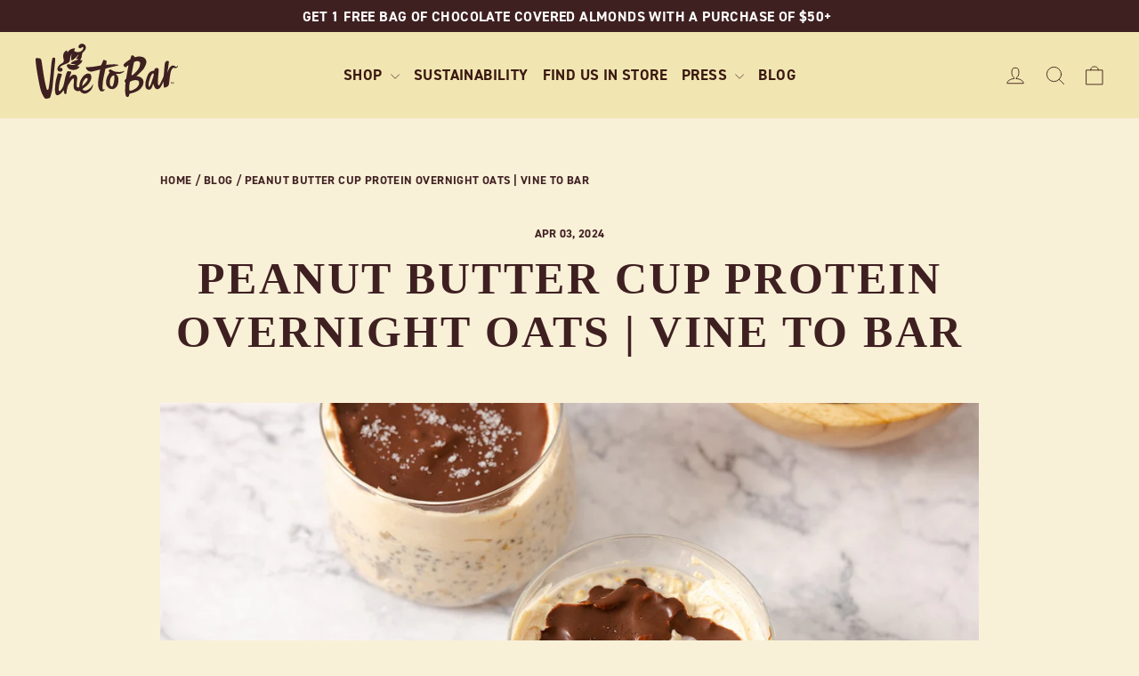

--- FILE ---
content_type: image/svg+xml
request_url: https://www.vinetobar.com/cdn/shop/files/Vine-to-Bar.svg?v=1759753876&width=160
body_size: 2715
content:
<svg id="Layer_2" data-name="Layer 2" xmlns="http://www.w3.org/2000/svg" viewBox="0 0 181.26 69.87">
  <defs>
    <style>
      .cls-1 {
        fill: #3f2021;
      }
    </style>
  </defs>
  <g id="Layer_1-2" data-name="Layer 1">
    <path class="cls-1" d="M1.09,30.68c.49,3.61,2,11.91,2.63,15.38.63,3.47,2.19,10.88,3.07,13.61.88,2.73,2.69,6.82,4.21,8.76,1.52,1.94,3.04,1.36,3.04,1.36,0,0,1.81-.3,3.18-.65s1.5-1.27,2.57-4.94c1.07-3.67,1.59-7.67,1.96-11.19.37-3.52,1.23-12.27,1.67-16.86.44-4.59,1.41-12.79,1.6-15.4.19-2.61-.22-2.99-1.92-3.16-1.69-.17-1.96,1.41-2.58,5.04-.62,3.63-.96,9.25-1.43,14.6-.47,5.35-1.09,9.97-1.38,12.45-.29,2.47-.75,5.53-1.16,7.26-.41,1.73-1.09,1.75-1.32,1.7-.23-.05-.77.09-1.29-1.55-.52-1.65-1.74-7.16-2.14-8.98-.4-1.82-1.83-10.22-2.38-13.94-.56-3.73-1.43-10-1.91-12.64-.49-2.64-2.04-2.93-2.59-3-.55-.07-2.14-.2-3.13-.26-.99-.06-1.53.11-1.7.8-.16.7-.05,2.44-.05,2.44.03.95.56,5.57,1.05,9.18Z"></path>
    <path class="cls-1" d="M72.2,35.3l1.83-.43c1.83-.43,8.13-2.11,8.13-2.11,0,0-1.51,8.39-2.1,11.61-.58,3.23-.47,7.87-.44,8.52.03.65.37,2.77,1.22,4.67.85,1.9,2.08,2.69,2.55,2.89s1.6.43,3.14-.4,1.28-2.37,1.21-2.45-.16-.03-.42.18c-.26.21-.73.54-1.12.58-.39.03-.57-.21-.76-1.01-.19-.8-.21-3.74.09-7.58s1.12-7.19,1.38-8.52c.26-1.33,1.87-8.96,1.93-9.2s.26-.36.63-.48c.37-.12,3.41-1.02,5.35-1.51,1.94-.49,10.37-2.45,10.65-2.55.28-.1.28-.21.28-.21,0,0-.04-.13-.57-.38-.52-.25-1.53-.6-4.54-.69-3.01-.09-10.87.56-10.87.56,0,0,.5-2.58.67-3.76s-.84-1.6-.84-1.6c0,0-2.03-.72-2.74-.87s-.89.82-1.24,1.78c-.35.96-1.78,4.19-1.78,4.19,0,0-.18.69-.9.97-.72.28-6.04,1.26-10.17,1.81-4.13.55-8.52.4-8.52.4-.09.02-.12.15-.12.3s-.43,1.59,1.91,3.78c2.34,2.2,6.15,1.51,6.15,1.51Z"></path>
    <path class="cls-1" d="M170.42,30.87c-1.22,1.79-2.91,6.64-2.91,6.64,0,0,.1-.59.2-1.04.1-.45.51-2.71.9-5.2.39-2.49.92-6.19,1.04-7.74.12-1.55-.81-1.63-1.36-1.67-.55-.04-1.49-.12-2.44.77-.94.88-1.2,2.14-1.39,3.28-.2,1.14-.81,8.29-.88,9.51-.08,1.22-.37,4.5-.49,5.26-.12.77-.61,1.81-1.49,3.89-.88,2.08-3.32,6.8-3.83,7.56-.51.77-.94.84-1.18.79-.24-.06-.35-.31-.51-.71s-.22-.57-.31-1.79.22-8.19.22-8.19c0,0,.75-7.68.77-9.45.02-1.77-1.91-1.81-1.91-1.81,0,0-.24,0-1.06-.02-.82-.02-1.41.16-2.02.92-.61.77-.73,2.57-.73,2.57,0,0-.45-.04-1.34-.02-.88.02-1.91.39-3.3,1.1-1.39.71-2.99,2.55-4.2,5.72-1.22,3.16-2.06,7.07-2.06,7.07-.24,1-.41,3.91-.39,4.79.02.88.41,2.79,1.39,3.91.98,1.12,2.38,1.37,3.16,1.37s1.43-.2,1.98-.57c.55-.37,1.51-1.61,2.14-3.2.63-1.59,1.39-4.14,1.39-4.14,0,0,.14.51.22.92.08.41.45,1.3.94,2.67.49,1.37,1.41,2.65,2.04,3.12s1.73.51,2.46.49c.73-.02.84-.04,2.32-1.06,1.47-1.02,3.52-5.28,3.52-5.28l1.57-3.32s.16,5.77.18,6.17.24,1.02.57,1.37c.33.35.94.18,1.32.06s2.53-.88,3.36-1.61c.82-.73,1.37-1.87,1.53-2.89s.59-4.24.75-6.19c.16-1.94.86-5.87,1.22-7.95.35-2.08,1.14-3.59,1.98-4.87.84-1.28,1.69-1.41,2.2-1.43.51-.02,1.12.14,1.55.26s.98.18,1.92-.26c.94-.43,1.3-1.02,1.59-1.69.29-.67.24-1.53.14-1.53s-.22.33-.41.65c-.2.31-.57,1.08-1.53,1.26-.96.18-1.55-.51-1.98-.84s-.94-.84-2.65-.84-2.97,1.41-4.18,3.2ZM149.7,42.48c-.39,1.39-1.55,4.52-2.22,6.58-.67,2.06-1.49,4.01-2.1,4.75-.61.75-.69.77-.88.77s-.63-.22-.69-1.14c-.06-.92.24-4.4.65-5.79,0,0,1.1-3.48,1.61-4.87.51-1.39,1.57-3.52,2.1-4.18.53-.67,1.02-.88,1.51-.84s.81.22.77.77-.35,2.57-.75,3.97Z"></path>
    <path class="cls-1" d="M126.04,16.77c-.19-.26-.45-.81-1.04-1.27-.59-.46-1.28-.63-1.78-.73-.49-.1-.94-.09-1.27.61-.32.7-1.43,4.45-1.43,4.45,0,0-.51.31-1.24.74-.73.43-1.75,1.18-2.97,2s-3.59,2.96-4.06,3.64c-.47.68-.42,1.02-.36,1.29.06.27.52.84.52.84,0,0,.54.75.83.97.29.22.27.31.8.48.53.17.87.12,1.34-.19.47-.31,2.1-2.21,2.53-2.1.43.11.29.39.27.49s-.83,4.36-1.21,6.57c-.38,2.21-1.72,9.93-1.72,9.93,0,0-.64.46-1.18,1.12-.53.66-.83,1.27-.77,2.26.06.99,1.22,1.31,1.22,1.31,0,0-.16,1.74-.31,3.5-.15,1.76-.18,3.97-.24,6.44-.06,2.47.52,5.54.74,6.34s.43,1.97,2.13,2.12c1.7.15,2.09-1.53,2.09-1.53,0,0,.35-1.55.42-1.93s.38-.62.84-.75c.46-.13,2.13-.56,3.76-1.03,1.63-.47,6.16-1.89,9.42-5.02,3.26-3.13,3.66-5.8,3.95-7.91.29-2.11-.2-3.96-2.28-5.86s-6.05-2.31-6.37-2.35.02-.29.02-.29l1.92-1.81s3.65-3.36,5.65-5.54c2-2.18,3.03-4.65,3.52-5.72s2.24-4.82.47-7.75c-1.76-2.93-4-3.43-7.34-3.79-3.35-.36-6.63,1.04-6.63,1.04,0,0-.07-.3-.26-.57ZM131.84,49.66c.44,2.83-3.24,6.24-4.03,6.83-.79.59-3.3,2.11-4.55,2.53-1.26.42-2.12.8-2.88.69-.76-.11-1.18-.99-1.2-1.83-.01-.83-.03-3.09.16-4.57.19-1.48.65-4.79.65-4.79,0,0,2.83-2.03,6.64-2.23s4.77.53,5.21,3.36ZM130.54,22.24c2.41.42,2.63,2.16,2.5,3.2-.13,1.04.01,2.98-1.81,5.96-1.82,2.98-3.63,4.67-4.12,5.19-.49.52-2.75,2.69-3.25,2.96-.5.27-1,.42-1.28.37-.28-.05-.49-.32-.51-.52s.05-.36.05-.36c0,0,1.42-7.27,1.8-9.07.38-1.8,1.48-6.69,1.48-6.69,0,0,2.73-1.45,5.14-1.04Z"></path>
    <path class="cls-1" d="M92.92,38.7c-.86,1.34-1.98,3.75-2.36,5.08-.38,1.33-1.15,3.92-.85,6.74.3,2.82,2.73,5.23,3.83,6.03,1.11.8,3.7,1.3,5.36.93,1.67-.37,2.75-1.32,4.09-2.77,1.35-1.46,1.79-3.61,2.07-4.72s.51-3.08.28-5.98-3.08-5.69-3.08-5.69c0,0,2.04.16,3.59.02,1.55-.14,2.77-.43,4.78-1.46,2-1.03,2.47-2.23,2.36-2.34-.11-.11-.16-.05-.83.26-.67.31-1.46.57-2.71.8-1.25.23-2.52.39-6.06.16-3.54-.24-5.3-1.68-6.02-2.11s-1.34-.81-2.23-.9c-.9-.09-1.78.52-1.99,1.53s1.32,2.41,1.32,2.41c0,0-.21.08-.37.12s-.31.55-1.17,1.89ZM94.63,46.84c.19-1.21.87-3.59,2.22-5.04,1.35-1.46,2.75-1.53,2.75-1.53.53.1.61.38.71,1.94s.02,3.85-.63,6.94c-.65,3.09-1.8,5.05-2.06,5.2-.26.15-.46.14-.99-.11-.52-.25-1.5-.97-1.9-2.44s-.3-3.74-.11-4.95Z"></path>
    <path class="cls-1" d="M27.83,65.41c1.65.01,4.1-1.81,5.64-3.66,1.54-1.85,2.3-2.88,2.3-2.88,0,0,.38,4.75,1.74,4.99s1.64-.46,1.73-1.14c0,0,.37-2.37.5-3.45s.59-3.13.92-4.59c.33-1.47,1.78-3.69,3.72-6.85,1.94-3.16,3.41-3.81,4-3.79.59.01.39,1.66.39,1.66l-.3,7.46s-.21,2.33.51,4.14c.72,1.81,2.9,2.88,4.59,2.92,1.69.04,2.98-.46,2.98-.46.26.69.97,1.4.97,1.4,1.53,1.59,3.41,2.11,4.6,2.14,1.2.03,3.6-.07,7.09-3.21,3.49-3.14,3.99-8.17,4-8.45s-.13-.32-.27-.26c-.14.06-.79,1.98-2.29,3.72-1.5,1.73-3.07,2.77-4.84,3.65-1.77.88-3.1.81-4.26.56-1.15-.24-1.7-1.3-1.73-1.63-.03-.33.61-.73.61-.73l2.6-1.92s2.44-1.71,4.16-3.83c1.72-2.12,2.44-3.46,3.17-5.33.73-1.87.79-3.36.41-5.39-.38-2.03-3.26-3.46-6.1-2.19-3.51,1.57-5.17,4.12-7.06,7.67-1.89,3.55-1.95,8.17-2.02,8.58-.07.41-.19.62-.51.79-.32.17-.53.18-1.04.13-.51-.05-.86-.22-1.34-.66-.48-.44-.48-1.98-.41-3.31.07-1.33.53-5.55.53-5.55,0,0,.39-3.08-.34-4.63-.73-1.55-1.94-2.03-4.2-1.91-2.26.12-5.24,3.76-5.32,3.78-.08.02-.1-.12.14-.72.23-.6,1.71-4.08,2.24-5.66s-1.08-1.66-1.08-1.66c0,0-1.98-.17-2.98-.19s-1.36.95-1.91,2.51c-.55,1.56-1.42,4.43-1.85,6.44-.42,2.01-.75,4.28-1.58,7.66-.83,3.38-2.39,5.46-2.8,6.04-.41.58-2.11,2.6-2.75,2.57s-.81-.49-.9-.96c-.09-.47,0-1.53.13-3.89.14-2.35.67-4.95,1.48-8.33.81-3.38,1.79-5.63,2.21-7.06.43-1.42-.69-1.67-.69-1.67,0,0-1.07-.26-2.76-.58-1.68-.32-1.81,1.02-1.81,1.02,0,0-1.59,5.28-2.04,7.39-.44,2.11-.94,5.3-1.07,7.41-.13,2.12-.49,4.99-.01,8.09.48,3.1,1.24,3.8,2.89,3.82ZM61.44,46.76c2.06-2.98,2.95-3.19,3.67-3.17s1.56.35,1.17,1.97c-.39,1.62-1.88,3.12-2.47,3.87-.59.75-2.83,3.33-4.5,4.29,0,0,.08-3.99,2.13-6.96Z"></path>
    <path class="cls-1" d="M31.22,35.49c2.11.04,3.06-1.37,3.1-2.62.04-1.26-.96-2.18-2.02-2.25-1.06-.06-1.62.46-1.62.46,0,0-.14-.06.35-1.07.5-1.01,2.17-2.02,3.09-2.51.92-.49,3.8-1.51,4.44-1.79.65-.29,2.86-1.24,3.61-1.92.75-.68,1.05-1.27,1.35-2.09.29-.82.31-2.6.67-4.45.36-1.85,1.48-3.58,1.68-3.85.2-.27.3-.36.35-.27s-.22.48-.43,1.02-.29,1-.45,1.88c-.17.87-.07,2.28.04,3.13.11.85.28,1.43.34,1.72.06.29.23.44.55.42.33-.02.68-.32,1.03-.51.36-.19,1.27-.91,2.16-1.62.89-.71,2.14-1.94,2.69-2.49.55-.55,1.32-1.62,1.75-2.03s1.15-1.05,1.15-1.05c0,0-.15.23-.3.52-.15.28-.45.84-.64,1.18s-.48.83-1.13,1.75c-.65.93-1.11,1.45-1.33,1.78-.22.32-.09.44.07.49s.43.06.95.06c.52,0,.9-.02,1.19-.04s.51-.09.62-.05c.1.04-.02.18-.96.88-.95.7-1.67.89-2.53,1.08-.86.19-2.02.59-3.24,1.23-1.22.64-2.27,1.61-2.77,2.03s-.26.62-.06.75.67.33,1.77.54c1.1.21,1.83.21,2.84.25,1.01.04,1.32-.03,1.44-.02.12.02.11.16-.22.37-.33.21-.96.59-2.75.64-1.8.05-3.19-.42-3.6-.51-.42-.09-1.94-.53-2.82-.51-.88.02-1.95.92-1.77,2.22.18,1.3,1.24,2.52,2.28,3.34,1.04.82,2.83,1.42,4.39,1.65,1.55.23,2.76.21,4.64-.33,1.89-.54,2.74-1.32,3.69-2.11.95-.79.89-1.14.91-1.44.02-.3.03-.31-1.31-.54-1.34-.23-1.58-.64-1.58-.64,0,0,.42-.24,1.06-.55.64-.31,1.26-.76,2.74-1.89,1.48-1.13,2.48-2.95,2.72-3.48s.27-.86.17-1c-.1-.15-.38-.17-1.41-.22-1.03-.05-1.39-.28-1.39-.28,0,0,1.02-1.21,1.64-2.8.61-1.6.51-2.74.8-4.56.29-1.83,1.32-2.61,1.53-2.81.21-.19,1.46-1.51,2.11-2.19.65-.68.75-1.19,1.11-2.71.36-1.52-.15-2.9-.92-3.86-.76-.96-2.84-2.13-4.76-1.75-1.92.37-3.26,1.99-3.52,3.11-.26,1.12.16,1.85.59,2.24.42.39,1.03.63,1.85.39.82-.24,1.47-1.06,1.63-1.22s.49-.38.95-.36c.46.02.88.3,1.01,1.06.13.76.03,1.36-1.42,3.04-1.46,1.68-3.6,2.45-6.07,2.35s-3.98-1.34-3.98-1.34c.12-1.67.94-2.94.95-3.02.02-.08.04-.21-.27-.33-.31-.13-1.26-.29-4.18.71-2.92,1-5.33,4.1-5.33,4.1,0,0-.07-.21-.15-.5-.07-.29-.43-1.69-.43-1.69,0,0-.08-.13-.22-.15-.14-.02-1.31.47-2.65,1.89-1.34,1.42-1.78,3.13-1.86,5.57-.09,2.45.81,3.37.79,5.4-.02,2.03-1.33,2.94-2.06,3.39-.73.45-3.1,1.64-4.41,3.29-1.31,1.64-1.89,3.22-1.59,4.69.29,1.47,1.24,2.74,3.35,2.78Z"></path>
    <path class="cls-1" d="M172.77,49.42h-.58v-.39h1.61v.39h-.58v1.56h-.44v-1.56ZM174.21,49.03h.47l.51.82.51-.82h.46v1.95h-.42v-1.32l-.54.85h-.04l-.54-.85v1.32h-.42v-1.95Z"></path>
  </g>
</svg>

--- FILE ---
content_type: image/svg+xml
request_url: https://www.vinetobar.com/cdn/shop/files/Vine-to-Bar.svg?v=1759753876&width=140
body_size: 2349
content:
<svg id="Layer_2" data-name="Layer 2" xmlns="http://www.w3.org/2000/svg" viewBox="0 0 181.26 69.87">
  <defs>
    <style>
      .cls-1 {
        fill: #3f2021;
      }
    </style>
  </defs>
  <g id="Layer_1-2" data-name="Layer 1">
    <path class="cls-1" d="M1.09,30.68c.49,3.61,2,11.91,2.63,15.38.63,3.47,2.19,10.88,3.07,13.61.88,2.73,2.69,6.82,4.21,8.76,1.52,1.94,3.04,1.36,3.04,1.36,0,0,1.81-.3,3.18-.65s1.5-1.27,2.57-4.94c1.07-3.67,1.59-7.67,1.96-11.19.37-3.52,1.23-12.27,1.67-16.86.44-4.59,1.41-12.79,1.6-15.4.19-2.61-.22-2.99-1.92-3.16-1.69-.17-1.96,1.41-2.58,5.04-.62,3.63-.96,9.25-1.43,14.6-.47,5.35-1.09,9.97-1.38,12.45-.29,2.47-.75,5.53-1.16,7.26-.41,1.73-1.09,1.75-1.32,1.7-.23-.05-.77.09-1.29-1.55-.52-1.65-1.74-7.16-2.14-8.98-.4-1.82-1.83-10.22-2.38-13.94-.56-3.73-1.43-10-1.91-12.64-.49-2.64-2.04-2.93-2.59-3-.55-.07-2.14-.2-3.13-.26-.99-.06-1.53.11-1.7.8-.16.7-.05,2.44-.05,2.44.03.95.56,5.57,1.05,9.18Z"></path>
    <path class="cls-1" d="M72.2,35.3l1.83-.43c1.83-.43,8.13-2.11,8.13-2.11,0,0-1.51,8.39-2.1,11.61-.58,3.23-.47,7.87-.44,8.52.03.65.37,2.77,1.22,4.67.85,1.9,2.08,2.69,2.55,2.89s1.6.43,3.14-.4,1.28-2.37,1.21-2.45-.16-.03-.42.18c-.26.21-.73.54-1.12.58-.39.03-.57-.21-.76-1.01-.19-.8-.21-3.74.09-7.58s1.12-7.19,1.38-8.52c.26-1.33,1.87-8.96,1.93-9.2s.26-.36.63-.48c.37-.12,3.41-1.02,5.35-1.51,1.94-.49,10.37-2.45,10.65-2.55.28-.1.28-.21.28-.21,0,0-.04-.13-.57-.38-.52-.25-1.53-.6-4.54-.69-3.01-.09-10.87.56-10.87.56,0,0,.5-2.58.67-3.76s-.84-1.6-.84-1.6c0,0-2.03-.72-2.74-.87s-.89.82-1.24,1.78c-.35.96-1.78,4.19-1.78,4.19,0,0-.18.69-.9.97-.72.28-6.04,1.26-10.17,1.81-4.13.55-8.52.4-8.52.4-.09.02-.12.15-.12.3s-.43,1.59,1.91,3.78c2.34,2.2,6.15,1.51,6.15,1.51Z"></path>
    <path class="cls-1" d="M170.42,30.87c-1.22,1.79-2.91,6.64-2.91,6.64,0,0,.1-.59.2-1.04.1-.45.51-2.71.9-5.2.39-2.49.92-6.19,1.04-7.74.12-1.55-.81-1.63-1.36-1.67-.55-.04-1.49-.12-2.44.77-.94.88-1.2,2.14-1.39,3.28-.2,1.14-.81,8.29-.88,9.51-.08,1.22-.37,4.5-.49,5.26-.12.77-.61,1.81-1.49,3.89-.88,2.08-3.32,6.8-3.83,7.56-.51.77-.94.84-1.18.79-.24-.06-.35-.31-.51-.71s-.22-.57-.31-1.79.22-8.19.22-8.19c0,0,.75-7.68.77-9.45.02-1.77-1.91-1.81-1.91-1.81,0,0-.24,0-1.06-.02-.82-.02-1.41.16-2.02.92-.61.77-.73,2.57-.73,2.57,0,0-.45-.04-1.34-.02-.88.02-1.91.39-3.3,1.1-1.39.71-2.99,2.55-4.2,5.72-1.22,3.16-2.06,7.07-2.06,7.07-.24,1-.41,3.91-.39,4.79.02.88.41,2.79,1.39,3.91.98,1.12,2.38,1.37,3.16,1.37s1.43-.2,1.98-.57c.55-.37,1.51-1.61,2.14-3.2.63-1.59,1.39-4.14,1.39-4.14,0,0,.14.51.22.92.08.41.45,1.3.94,2.67.49,1.37,1.41,2.65,2.04,3.12s1.73.51,2.46.49c.73-.02.84-.04,2.32-1.06,1.47-1.02,3.52-5.28,3.52-5.28l1.57-3.32s.16,5.77.18,6.17.24,1.02.57,1.37c.33.35.94.18,1.32.06s2.53-.88,3.36-1.61c.82-.73,1.37-1.87,1.53-2.89s.59-4.24.75-6.19c.16-1.94.86-5.87,1.22-7.95.35-2.08,1.14-3.59,1.98-4.87.84-1.28,1.69-1.41,2.2-1.43.51-.02,1.12.14,1.55.26s.98.18,1.92-.26c.94-.43,1.3-1.02,1.59-1.69.29-.67.24-1.53.14-1.53s-.22.33-.41.65c-.2.31-.57,1.08-1.53,1.26-.96.18-1.55-.51-1.98-.84s-.94-.84-2.65-.84-2.97,1.41-4.18,3.2ZM149.7,42.48c-.39,1.39-1.55,4.52-2.22,6.58-.67,2.06-1.49,4.01-2.1,4.75-.61.75-.69.77-.88.77s-.63-.22-.69-1.14c-.06-.92.24-4.4.65-5.79,0,0,1.1-3.48,1.61-4.87.51-1.39,1.57-3.52,2.1-4.18.53-.67,1.02-.88,1.51-.84s.81.22.77.77-.35,2.57-.75,3.97Z"></path>
    <path class="cls-1" d="M126.04,16.77c-.19-.26-.45-.81-1.04-1.27-.59-.46-1.28-.63-1.78-.73-.49-.1-.94-.09-1.27.61-.32.7-1.43,4.45-1.43,4.45,0,0-.51.31-1.24.74-.73.43-1.75,1.18-2.97,2s-3.59,2.96-4.06,3.64c-.47.68-.42,1.02-.36,1.29.06.27.52.84.52.84,0,0,.54.75.83.97.29.22.27.31.8.48.53.17.87.12,1.34-.19.47-.31,2.1-2.21,2.53-2.1.43.11.29.39.27.49s-.83,4.36-1.21,6.57c-.38,2.21-1.72,9.93-1.72,9.93,0,0-.64.46-1.18,1.12-.53.66-.83,1.27-.77,2.26.06.99,1.22,1.31,1.22,1.31,0,0-.16,1.74-.31,3.5-.15,1.76-.18,3.97-.24,6.44-.06,2.47.52,5.54.74,6.34s.43,1.97,2.13,2.12c1.7.15,2.09-1.53,2.09-1.53,0,0,.35-1.55.42-1.93s.38-.62.84-.75c.46-.13,2.13-.56,3.76-1.03,1.63-.47,6.16-1.89,9.42-5.02,3.26-3.13,3.66-5.8,3.95-7.91.29-2.11-.2-3.96-2.28-5.86s-6.05-2.31-6.37-2.35.02-.29.02-.29l1.92-1.81s3.65-3.36,5.65-5.54c2-2.18,3.03-4.65,3.52-5.72s2.24-4.82.47-7.75c-1.76-2.93-4-3.43-7.34-3.79-3.35-.36-6.63,1.04-6.63,1.04,0,0-.07-.3-.26-.57ZM131.84,49.66c.44,2.83-3.24,6.24-4.03,6.83-.79.59-3.3,2.11-4.55,2.53-1.26.42-2.12.8-2.88.69-.76-.11-1.18-.99-1.2-1.83-.01-.83-.03-3.09.16-4.57.19-1.48.65-4.79.65-4.79,0,0,2.83-2.03,6.64-2.23s4.77.53,5.21,3.36ZM130.54,22.24c2.41.42,2.63,2.16,2.5,3.2-.13,1.04.01,2.98-1.81,5.96-1.82,2.98-3.63,4.67-4.12,5.19-.49.52-2.75,2.69-3.25,2.96-.5.27-1,.42-1.28.37-.28-.05-.49-.32-.51-.52s.05-.36.05-.36c0,0,1.42-7.27,1.8-9.07.38-1.8,1.48-6.69,1.48-6.69,0,0,2.73-1.45,5.14-1.04Z"></path>
    <path class="cls-1" d="M92.92,38.7c-.86,1.34-1.98,3.75-2.36,5.08-.38,1.33-1.15,3.92-.85,6.74.3,2.82,2.73,5.23,3.83,6.03,1.11.8,3.7,1.3,5.36.93,1.67-.37,2.75-1.32,4.09-2.77,1.35-1.46,1.79-3.61,2.07-4.72s.51-3.08.28-5.98-3.08-5.69-3.08-5.69c0,0,2.04.16,3.59.02,1.55-.14,2.77-.43,4.78-1.46,2-1.03,2.47-2.23,2.36-2.34-.11-.11-.16-.05-.83.26-.67.31-1.46.57-2.71.8-1.25.23-2.52.39-6.06.16-3.54-.24-5.3-1.68-6.02-2.11s-1.34-.81-2.23-.9c-.9-.09-1.78.52-1.99,1.53s1.32,2.41,1.32,2.41c0,0-.21.08-.37.12s-.31.55-1.17,1.89ZM94.63,46.84c.19-1.21.87-3.59,2.22-5.04,1.35-1.46,2.75-1.53,2.75-1.53.53.1.61.38.71,1.94s.02,3.85-.63,6.94c-.65,3.09-1.8,5.05-2.06,5.2-.26.15-.46.14-.99-.11-.52-.25-1.5-.97-1.9-2.44s-.3-3.74-.11-4.95Z"></path>
    <path class="cls-1" d="M27.83,65.41c1.65.01,4.1-1.81,5.64-3.66,1.54-1.85,2.3-2.88,2.3-2.88,0,0,.38,4.75,1.74,4.99s1.64-.46,1.73-1.14c0,0,.37-2.37.5-3.45s.59-3.13.92-4.59c.33-1.47,1.78-3.69,3.72-6.85,1.94-3.16,3.41-3.81,4-3.79.59.01.39,1.66.39,1.66l-.3,7.46s-.21,2.33.51,4.14c.72,1.81,2.9,2.88,4.59,2.92,1.69.04,2.98-.46,2.98-.46.26.69.97,1.4.97,1.4,1.53,1.59,3.41,2.11,4.6,2.14,1.2.03,3.6-.07,7.09-3.21,3.49-3.14,3.99-8.17,4-8.45s-.13-.32-.27-.26c-.14.06-.79,1.98-2.29,3.72-1.5,1.73-3.07,2.77-4.84,3.65-1.77.88-3.1.81-4.26.56-1.15-.24-1.7-1.3-1.73-1.63-.03-.33.61-.73.61-.73l2.6-1.92s2.44-1.71,4.16-3.83c1.72-2.12,2.44-3.46,3.17-5.33.73-1.87.79-3.36.41-5.39-.38-2.03-3.26-3.46-6.1-2.19-3.51,1.57-5.17,4.12-7.06,7.67-1.89,3.55-1.95,8.17-2.02,8.58-.07.41-.19.62-.51.79-.32.17-.53.18-1.04.13-.51-.05-.86-.22-1.34-.66-.48-.44-.48-1.98-.41-3.31.07-1.33.53-5.55.53-5.55,0,0,.39-3.08-.34-4.63-.73-1.55-1.94-2.03-4.2-1.91-2.26.12-5.24,3.76-5.32,3.78-.08.02-.1-.12.14-.72.23-.6,1.71-4.08,2.24-5.66s-1.08-1.66-1.08-1.66c0,0-1.98-.17-2.98-.19s-1.36.95-1.91,2.51c-.55,1.56-1.42,4.43-1.85,6.44-.42,2.01-.75,4.28-1.58,7.66-.83,3.38-2.39,5.46-2.8,6.04-.41.58-2.11,2.6-2.75,2.57s-.81-.49-.9-.96c-.09-.47,0-1.53.13-3.89.14-2.35.67-4.95,1.48-8.33.81-3.38,1.79-5.63,2.21-7.06.43-1.42-.69-1.67-.69-1.67,0,0-1.07-.26-2.76-.58-1.68-.32-1.81,1.02-1.81,1.02,0,0-1.59,5.28-2.04,7.39-.44,2.11-.94,5.3-1.07,7.41-.13,2.12-.49,4.99-.01,8.09.48,3.1,1.24,3.8,2.89,3.82ZM61.44,46.76c2.06-2.98,2.95-3.19,3.67-3.17s1.56.35,1.17,1.97c-.39,1.62-1.88,3.12-2.47,3.87-.59.75-2.83,3.33-4.5,4.29,0,0,.08-3.99,2.13-6.96Z"></path>
    <path class="cls-1" d="M31.22,35.49c2.11.04,3.06-1.37,3.1-2.62.04-1.26-.96-2.18-2.02-2.25-1.06-.06-1.62.46-1.62.46,0,0-.14-.06.35-1.07.5-1.01,2.17-2.02,3.09-2.51.92-.49,3.8-1.51,4.44-1.79.65-.29,2.86-1.24,3.61-1.92.75-.68,1.05-1.27,1.35-2.09.29-.82.31-2.6.67-4.45.36-1.85,1.48-3.58,1.68-3.85.2-.27.3-.36.35-.27s-.22.48-.43,1.02-.29,1-.45,1.88c-.17.87-.07,2.28.04,3.13.11.85.28,1.43.34,1.72.06.29.23.44.55.42.33-.02.68-.32,1.03-.51.36-.19,1.27-.91,2.16-1.62.89-.71,2.14-1.94,2.69-2.49.55-.55,1.32-1.62,1.75-2.03s1.15-1.05,1.15-1.05c0,0-.15.23-.3.52-.15.28-.45.84-.64,1.18s-.48.83-1.13,1.75c-.65.93-1.11,1.45-1.33,1.78-.22.32-.09.44.07.49s.43.06.95.06c.52,0,.9-.02,1.19-.04s.51-.09.62-.05c.1.04-.02.18-.96.88-.95.7-1.67.89-2.53,1.08-.86.19-2.02.59-3.24,1.23-1.22.64-2.27,1.61-2.77,2.03s-.26.62-.06.75.67.33,1.77.54c1.1.21,1.83.21,2.84.25,1.01.04,1.32-.03,1.44-.02.12.02.11.16-.22.37-.33.21-.96.59-2.75.64-1.8.05-3.19-.42-3.6-.51-.42-.09-1.94-.53-2.82-.51-.88.02-1.95.92-1.77,2.22.18,1.3,1.24,2.52,2.28,3.34,1.04.82,2.83,1.42,4.39,1.65,1.55.23,2.76.21,4.64-.33,1.89-.54,2.74-1.32,3.69-2.11.95-.79.89-1.14.91-1.44.02-.3.03-.31-1.31-.54-1.34-.23-1.58-.64-1.58-.64,0,0,.42-.24,1.06-.55.64-.31,1.26-.76,2.74-1.89,1.48-1.13,2.48-2.95,2.72-3.48s.27-.86.17-1c-.1-.15-.38-.17-1.41-.22-1.03-.05-1.39-.28-1.39-.28,0,0,1.02-1.21,1.64-2.8.61-1.6.51-2.74.8-4.56.29-1.83,1.32-2.61,1.53-2.81.21-.19,1.46-1.51,2.11-2.19.65-.68.75-1.19,1.11-2.71.36-1.52-.15-2.9-.92-3.86-.76-.96-2.84-2.13-4.76-1.75-1.92.37-3.26,1.99-3.52,3.11-.26,1.12.16,1.85.59,2.24.42.39,1.03.63,1.85.39.82-.24,1.47-1.06,1.63-1.22s.49-.38.95-.36c.46.02.88.3,1.01,1.06.13.76.03,1.36-1.42,3.04-1.46,1.68-3.6,2.45-6.07,2.35s-3.98-1.34-3.98-1.34c.12-1.67.94-2.94.95-3.02.02-.08.04-.21-.27-.33-.31-.13-1.26-.29-4.18.71-2.92,1-5.33,4.1-5.33,4.1,0,0-.07-.21-.15-.5-.07-.29-.43-1.69-.43-1.69,0,0-.08-.13-.22-.15-.14-.02-1.31.47-2.65,1.89-1.34,1.42-1.78,3.13-1.86,5.57-.09,2.45.81,3.37.79,5.4-.02,2.03-1.33,2.94-2.06,3.39-.73.45-3.1,1.64-4.41,3.29-1.31,1.64-1.89,3.22-1.59,4.69.29,1.47,1.24,2.74,3.35,2.78Z"></path>
    <path class="cls-1" d="M172.77,49.42h-.58v-.39h1.61v.39h-.58v1.56h-.44v-1.56ZM174.21,49.03h.47l.51.82.51-.82h.46v1.95h-.42v-1.32l-.54.85h-.04l-.54-.85v1.32h-.42v-1.95Z"></path>
  </g>
</svg>